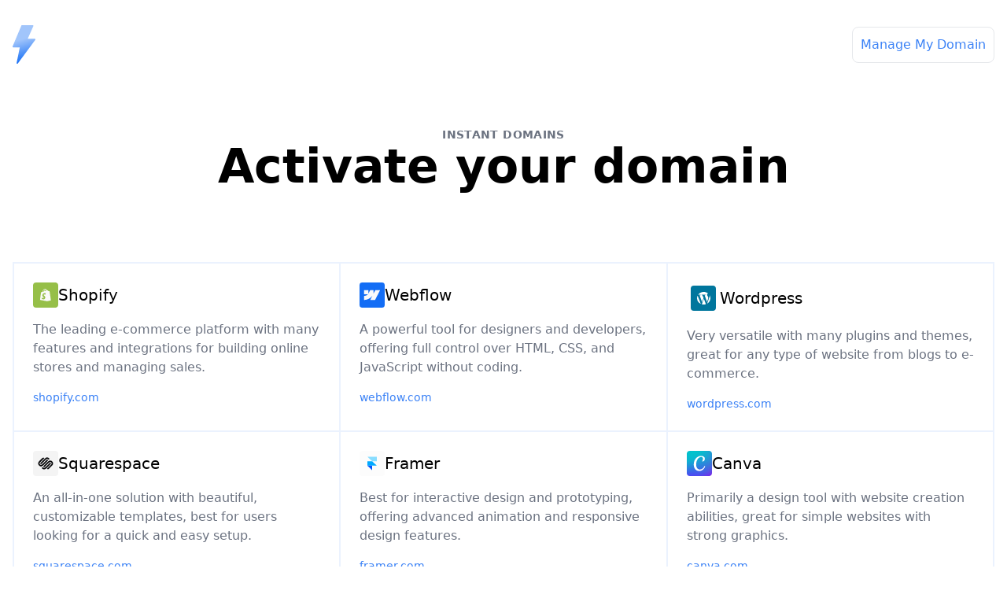

--- FILE ---
content_type: text/html; charset=UTF-8
request_url: https://meettravelrepeat.com/book
body_size: 6902
content:
<!doctype html>
<html lang="en">
  <head>
    <meta charset="utf-8" />
    <meta name="viewport" content="width=device-width, initial-scale=1.0" />
    <meta
      content="https://instantdomains.com/opengraph-domain-lander.webp"
      property="og:image"
    />
    <link
      href="https://instantdomains.com/favicon.svg"
      rel="icon"
      type="image/svg+xml"
    />
    <title>Instant Domains</title>
    <script src="https://cdn.tailwindcss.com"></script>
  </head>

  <body class="bg-white font-sans min-h-screen">
    <div class="container mx-auto px-4 py-8">
      <header class="flex justify-between items-center">
        <a
          rel="nofollow"
          href="https://instantdomains.com"
          class="text-blue-500"
        >
          <svg
            width="29"
            height="49"
            viewBox="0 0 29 49"
            fill="none"
            xmlns="http://www.w3.org/2000/svg"
            role="img"
            aria-label="instant-domains-bolt"
          >
            <path
              d="M28.9146 17.7519C28.8447 17.5986 28.7356 17.4693 28.5999 17.3789C28.4641 17.2884 28.3072 17.2405 28.147 17.2406H19.2594L26.3591 1.29549C26.4207 1.15721 26.4485 1.00458 26.4398 0.85181C26.431 0.699043 26.3861 0.551113 26.3091 0.421797C26.2322 0.292481 26.1257 0.185988 25.9997 0.112236C25.8736 0.0384843 25.7321 -0.000126427 25.5882 3.11002e-07H11.9412C11.7767 -2.68673e-05 11.6157 0.0505679 11.4776 0.145686C11.3395 0.240805 11.2302 0.376386 11.1628 0.536091L0.0746798 26.8506C0.0164255 26.9888 -0.00838952 27.1403 0.00249833 27.2913C0.0133862 27.4423 0.0596303 27.5881 0.137014 27.7152C0.214398 27.8423 0.32046 27.9468 0.445532 28.0191C0.570604 28.0915 0.710707 28.1294 0.853068 28.1293H9.17704L5.13728 47.8989C5.09608 48.0995 5.12005 48.309 5.20528 48.4933C5.2905 48.6775 5.43194 48.8255 5.60649 48.9132C5.78103 49.0008 5.97835 49.0229 6.16621 48.9758C6.35407 48.9287 6.52136 48.8152 6.64075 48.6539L28.8171 18.7097C28.9161 18.5759 28.9778 18.4151 28.995 18.2457C29.0123 18.0763 28.9844 17.9052 28.9146 17.7519Z"
              fill="url(#paint0_linear_2345_13458)"
            ></path>
            <defs>
              <linearGradient
                id="paint0_linear_2345_13458"
                x1="14.5"
                y1="17.176"
                x2="22.7493"
                y2="45.2373"
                gradientUnits="userSpaceOnUse"
              >
                <stop stop-color="#136DF5" stop-opacity="0.4"></stop>
                <stop offset="1" stop-color="#136DF5"></stop>
              </linearGradient>
            </defs></svg></a
        ><a
          rel="nofollow"
          href="https://instantdomains.com/domains"
          class="text-blue-500 transition-colors hover:bg-blue-500/10 p-2.5 border border-blue/50 rounded-lg"
          >Manage My Domain</a
        >
      </header>
      <main>
        <div class="flex flex-col pt-12 pb-16 sm:py-20">
          <h2
            class="text-center text-xs sm:text-sm text-gray-500 font-semibold uppercase tracking-wide"
          >
            Instant Domains
          </h2>
          <h1 class="text-center text-4xl sm:text-6xl font-bold mb-3">
            Activate your domain
          </h1>
        </div>
        <div
          class="grid grid-cols-1 md:grid-cols-2 lg:grid-cols-3 border border-blue-500/10 mx-auto max-w-screen-xl"
        >
          <!-- shopify -->
          <a
            href="https://shopify.pxf.io/instantdomains"
            class="group hover:bg-blue-500/10 transition-colors p-6 border border-blue-500/10"
            target="_blank"
            rel="nofollow noreferrer"
          >
            <div class="flex items-center gap-x-2 mb-4">
              <svg
                width="32"
                height="32"
                fill="none"
                xmlns="http://www.w3.org/2000/svg"
                role="img"
                aria-label="shopify"
              >
                <rect width="32" height="32" rx="4" fill="#96BF48"></rect>
                <path
                  d="M18.643 9.98a.18.18 0 0 1 .025.02l.934.928 1.267.095a.152.152 0 0 1 .137.127l1.72 11.632-4.867 1.053-8.984-1.683s1.153-8.916 1.196-9.232c.058-.415.072-.428.513-.566l1.422-.441c.304-1.29 1.275-3.83 3.305-3.83.265 0 .573.143.821.47l.074-.002c.872 0 1.367.743 1.648 1.552l.471-.146c.064-.019.22-.044.317.022zm-2.436 3.732s-.407-.235-1.228-.235c-2.13 0-3.187 1.423-3.187 2.894 0 1.748 1.744 1.796 1.744 2.859 0 .257-.182.61-.629.61-.684 0-1.495-.697-1.495-.697L11 20.508s.788.96 2.33.96c1.285 0 2.239-.968 2.239-2.47 0-1.911-2.126-2.223-2.126-3.039 0-.15.047-.742.993-.742.405.006.805.102 1.17.28l.6-1.785zm1.151-3.456c-.192-.589-.491-1.1-.94-1.156.11.32.181.725.181 1.227v.165l.76-.236zM15.86 9.2c-.496.212-1.063.775-1.364 1.942l1.57-.486v-.088c0-.606-.081-1.055-.206-1.368zm-.603-.572c-1.46 0-2.28 1.916-2.625 3.091l1.24-.384c.296-1.541.994-2.312 1.645-2.618a.46.46 0 0 0-.261-.088v-.001z"
                  fill="#FAFAFA"
                ></path>
              </svg>
              <h3 class="text-xl font-medium">Shopify</h3>
            </div>
            <p class="text-gray-500 mb-4">
              The leading e-commerce platform with many features and
              integrations for building online stores and managing sales.
            </p>
            <div
              class="text-blue-500 flex items-center justify-between text-sm font-medium w-full"
            >
              shopify.com<svg
                role="img"
                aria-label="arrow-right"
                width="16"
                height="16"
                viewBox="0 0 16 16"
                class="size-5 transition-opacity opacity-0 group-hover:opacity-100"
                fill="none"
                xmlns="http://www.w3.org/2000/svg"
              >
                <path
                  d="M3.33334 7.99992H12.6667M12.6667 7.99992L8.00001 3.33325M12.6667 7.99992L8.00001 12.6666"
                  stroke="#136DF5"
                  stroke-width="1.5"
                  stroke-linecap="round"
                  stroke-linejoin="round"
                ></path>
              </svg>
            </div>
          </a>

          <!-- webflow -->
          <a
            href="https://webflow.partnerlinks.io/lf2s17x25iqf"
            class="group hover:bg-blue-500/10 transition-colors p-6 border border-blue-500/10"
            target="_blank"
            rel="nofollow noreferrer"
          >
            <div class="flex items-center gap-x-2 mb-4">
              <svg
                width="32"
                height="32"
                fill="none"
                xmlns="http://www.w3.org/2000/svg"
                role="img"
                aria-label="webflow&#x27;"
              >
                <rect width="32" height="32" rx="3.627" fill="#136DF5"></rect>
                <path
                  d="m26.2 9.638-6.51 12.724h-6.113L16.3 17.09h-.122c-2.248 2.917-5.601 4.838-10.379 5.273v-5.2s3.057-.181 4.853-2.07H5.8V9.638h5.455v4.486h.122l2.229-4.486h4.126v4.457h.122l2.312-4.457H26.2z"
                  fill="#FAFAFA"
                ></path>
              </svg>
              <h3 class="text-xl font-medium">Webflow</h3>
            </div>
            <p class="text-gray-500 mb-4">
              A powerful tool for designers and developers, offering full
              control over HTML, CSS, and JavaScript without coding.
            </p>
            <div
              class="text-blue-500 flex items-center justify-between text-sm font-medium w-full"
            >
              webflow.com<svg
                role="img"
                aria-label="arrow-right"
                width="16"
                height="16"
                viewBox="0 0 16 16"
                class="size-5 transition-opacity opacity-0 group-hover:opacity-100"
                fill="none"
                xmlns="http://www.w3.org/2000/svg"
              >
                <path
                  d="M3.33334 7.99992H12.6667M12.6667 7.99992L8.00001 3.33325M12.6667 7.99992L8.00001 12.6666"
                  stroke="#136DF5"
                  stroke-width="1.5"
                  stroke-linecap="round"
                  stroke-linejoin="round"
                ></path>
              </svg>
            </div>
          </a>

          <!-- wordpress -->
          <a
            href="https://automattic.pxf.io/Mm95nJ"
            class="group hover:bg-blue-500/10 transition-colors p-6 border border-blue-500/10"
            target="_blank"
            rel="nofollow noreferrer"
          >
            <div class="flex items-center gap-x-2 mb-4">
              <svg
                width="42"
                height="40"
                fill="none"
                xmlns="http://www.w3.org/2000/svg"
                role="img"
                aria-label="wordpress"
              >
                <rect
                  x="5"
                  y="4"
                  width="32"
                  height="32"
                  rx="4"
                  fill="#00769D"
                ></rect>
                <path
                  d="M13 19.999v-.012a7.48 7.48 0 0 1 .762-3.293l-.021.049 4.057 10.455a8.347 8.347 0 0 1-3.462-2.893l-.02-.032A7.373 7.373 0 0 1 13 20.064v-.069V20zm14.237-.406c0 .141-.01.28-.03.416l.002-.016c-.029.185-.069.368-.121.548l.008-.032c-.055.208-.098.36-.127.457a75.784 75.784 0 0 1-.385 1.218l-.84 2.663-3.072-8.594c.34-.021.664-.049.973-.084a.338.338 0 0 0 .173-.055.31.31 0 0 0 .113-.135v-.002a.306.306 0 0 0-.028-.322l.001.002a.324.324 0 0 0-.137-.114.348.348 0 0 0-.18-.027h.002l-2.267.107a42.4 42.4 0 0 1-2.232-.107.346.346 0 0 0-.228.054h.002a.312.312 0 0 0-.127.153v.002a.368.368 0 0 0-.016.195v-.003a.29.29 0 0 0 .099.172c.059.05.135.08.214.083h.001l.884.083 1.327 3.414-1.857 5.244-3.095-8.662c.34-.02.664-.048.973-.083a.338.338 0 0 0 .173-.056c.05-.034.09-.08.113-.135v-.002a.306.306 0 0 0-.027-.321v.001a.324.324 0 0 0-.136-.113.348.348 0 0 0-.18-.027h.001l-2.267.106c-.052 0-.136-.002-.254-.005a9.778 9.778 0 0 0-.287-.005 8.352 8.352 0 0 1 2.99-2.618l.043-.02A8.815 8.815 0 0 1 21.5 12c1.115 0 2.181.203 3.157.57l-.057-.02a8.66 8.66 0 0 1 2.642 1.556l-.006-.005h-.14c-.394 0-.747.163-.99.42v.001c-.252.254-.405.595-.405.97v.02-.001c0 .088.008.174.023.258l-.001-.009c.014.083.029.158.044.223.023.092.053.172.092.247l-.004-.007c.044.093.078.166.1.218.043.092.088.169.137.242l-.005-.008c.067.104.113.177.139.22.025.041.078.124.16.248l.154.24c.421.627.679 1.386.696 2.2v.006l.002.004zm-5.593 1.103 2.62 6.732a.242.242 0 0 0 .056.115 8.786 8.786 0 0 1-2.818.457h-.02a8.648 8.648 0 0 1-2.437-.347l.058.014 2.54-6.97zm7.306-4.534A7.444 7.444 0 0 1 30 19.987V20.06a7.382 7.382 0 0 1-1.17 3.988l.02-.036a8.326 8.326 0 0 1-3.044 2.877l-.04.021 2.598-7.058a8.486 8.486 0 0 0 .65-2.85l.001-.022v-.024c0-.277-.023-.554-.07-.828l.004.03.001.003z"
                  fill="#fff"
                ></path>
              </svg>
              <h3 class="text-xl font-medium">Wordpress</h3>
            </div>
            <p class="text-gray-500 mb-4">
              Very versatile with many plugins and themes, great for any type of
              website from blogs to e-commerce.
            </p>
            <div
              class="text-blue-500 flex items-center justify-between text-sm font-medium w-full"
            >
              wordpress.com<svg
                role="img"
                aria-label="arrow-right"
                width="16"
                height="16"
                viewBox="0 0 16 16"
                class="size-5 transition-opacity opacity-0 group-hover:opacity-100"
                fill="none"
                xmlns="http://www.w3.org/2000/svg"
              >
                <path
                  d="M3.33334 7.99992H12.6667M12.6667 7.99992L8.00001 3.33325M12.6667 7.99992L8.00001 12.6666"
                  stroke="#136DF5"
                  stroke-width="1.5"
                  stroke-linecap="round"
                  stroke-linejoin="round"
                ></path>
              </svg>
            </div>
          </a>

          <!-- squarespace -->
          <a
            href="https://squarespace.syuh.net/LXQnaj"
            class="group hover:bg-blue-500/10 transition-colors p-6 border border-blue-500/10"
            target="_blank"
            rel="nofollow noreferrer"
          >
            <div class="flex items-center gap-x-2 mb-4">
              <svg
                width="32"
                height="32"
                fill="none"
                xmlns="http://www.w3.org/2000/svg"
                role="img"
                aria-label="squarespace"
              >
                <rect width="32" height="32" rx="4" fill="#F4F4F4"></rect>
                <path
                  d="m9.646 15.23 5.706-5.664a3.693 3.693 0 0 1 5.185 0 .921.921 0 0 1-1.323 1.283l-.085-.099a1.84 1.84 0 0 0-2.481.104l-5.833 5.79c-.384.351-.965.351-1.322-.004a.912.912 0 0 1-.263-.74.905.905 0 0 1 .416-.67zm12.809.123a.915.915 0 0 0-.748-.261.923.923 0 0 0-.674.415l-5.68 5.641a1.831 1.831 0 0 1-1.297.533 1.848 1.848 0 0 1-1.297-.533l-.025-.005a.916.916 0 0 0-1-.197.916.916 0 0 0-.561.935.904.904 0 0 0 .41.668 3.68 3.68 0 0 0 2.556.95 3.676 3.676 0 0 0 2.509-1.065l5.808-5.794a.908.908 0 0 0-.001-1.287zm-8.92 3.737a.917.917 0 0 0-.417.67.9.9 0 0 0 .264.74c.357.355.937.355 1.321.004l5.834-5.79a1.828 1.828 0 0 1 1.296-.533 1.847 1.847 0 0 1 1.296.532 1.814 1.814 0 0 1 0 2.574l-5.531 5.517a1.829 1.829 0 0 0 1.296.533 1.849 1.849 0 0 0 1.296-.533l4.236-4.23A3.631 3.631 0 0 0 25.5 16c0-.964-.386-1.89-1.074-2.574a3.66 3.66 0 0 0-1.189-.788 3.697 3.697 0 0 0-3.997.788l-5.705 5.664zm-.777-.516 5.807-5.794a.907.907 0 0 0-.343-1.502.925.925 0 0 0-.789.085.907.907 0 0 0-.288.283l-5.683 5.643a1.828 1.828 0 0 1-1.296.533 1.846 1.846 0 0 1-1.296-.533A1.814 1.814 0 0 1 8.332 16c0-.482.193-.945.538-1.287L14.4 9.198a1.827 1.827 0 0 0-1.296-.534 1.846 1.846 0 0 0-1.297.534l-4.235 4.23A3.63 3.63 0 0 0 6.5 16a3.63 3.63 0 0 0 1.073 2.574 3.693 3.693 0 0 0 5.185 0z"
                  fill="#09090B"
                ></path>
              </svg>
              <h3 class="text-xl font-medium">Squarespace</h3>
            </div>
            <p class="text-gray-500 mb-4">
              An all-in-one solution with beautiful, customizable templates,
              best for users looking for a quick and easy setup.
            </p>
            <div
              class="text-blue-500 flex items-center justify-between text-sm font-medium w-full"
            >
              squarespace.com<svg
                role="img"
                aria-label="arrow-right"
                width="16"
                height="16"
                viewBox="0 0 16 16"
                class="size-5 transition-opacity opacity-0 group-hover:opacity-100"
                fill="none"
                xmlns="http://www.w3.org/2000/svg"
              >
                <path
                  d="M3.33334 7.99992H12.6667M12.6667 7.99992L8.00001 3.33325M12.6667 7.99992L8.00001 12.6666"
                  stroke="#136DF5"
                  stroke-width="1.5"
                  stroke-linecap="round"
                  stroke-linejoin="round"
                ></path>
              </svg>
            </div>
          </a>

          <!-- framer -->
          <a
            href="https://framer.com"
            class="group hover:bg-blue-500/10 transition-colors p-6 border border-blue-500/10"
            target="_blank"
            rel="nofollow noreferrer"
          >
            <div class="flex items-center gap-x-2 mb-4">
              <svg
                width="32"
                height="32"
                fill="none"
                xmlns="http://www.w3.org/2000/svg"
                role="img"
                aria-label="framer"
              >
                <rect width="32" height="32" rx="4" fill="#FCFCFC"></rect>
                <path
                  d="M10.037 7.482 16 13.16h5.962V7.48H10.037z"
                  fill="#8DF"
                ></path>
                <path
                  d="M16 13.16h-5.963v5.68h11.925L16 13.16z"
                  fill="#0AF"
                ></path>
                <path
                  fill-rule="evenodd"
                  clip-rule="evenodd"
                  d="M10.037 18.84H16v5.678l-5.963-5.679z"
                  fill="#05F"
                ></path>
              </svg>
              <h3 class="text-xl font-medium">Framer</h3>
            </div>
            <p class="text-gray-500 mb-4">
              Best for interactive design and prototyping, offering advanced
              animation and responsive design features.
            </p>
            <div
              class="text-blue-500 flex items-center justify-between text-sm font-medium w-full"
            >
              framer.com<svg
                role="img"
                aria-label="arrow-right"
                width="16"
                height="16"
                viewBox="0 0 16 16"
                class="size-5 transition-opacity opacity-0 group-hover:opacity-100"
                fill="none"
                xmlns="http://www.w3.org/2000/svg"
              >
                <path
                  d="M3.33334 7.99992H12.6667M12.6667 7.99992L8.00001 3.33325M12.6667 7.99992L8.00001 12.6666"
                  stroke="#136DF5"
                  stroke-width="1.5"
                  stroke-linecap="round"
                  stroke-linejoin="round"
                ></path>
              </svg>
            </div>
          </a>

          <!-- canva -->
          <a
            href="https://canva.com"
            class="group hover:bg-blue-500/10 transition-colors p-6 border border-blue-500/10"
            target="_blank"
            rel="nofollow noreferrer"
          >
            <div class="flex items-center gap-x-2 mb-4">
              <svg
                width="32"
                height="32"
                fill="none"
                xmlns="http://www.w3.org/2000/svg"
                role="img"
                aria-label="canva"
              >
                <mask
                  id="a"
                  style="mask-type: alpha"
                  maskUnits="userSpaceOnUse"
                  x="0"
                  y="0"
                  width="32"
                  height="32"
                >
                  <rect width="32" height="32" rx="4" fill="#D9D9D9"></rect>
                </mask>
                <g mask="url(#a)">
                  <path
                    d="M15.6 40.8C29.076 40.8 40 29.876 40 16.4 40 2.924 29.076-8 15.6-8 2.124-8-8.8 2.924-8.8 16.4c0 13.476 10.924 24.4 24.4 24.4z"
                    fill="#7D2AE7"
                  ></path>
                  <path
                    d="M15.6 40.8C29.076 40.8 40 29.876 40 16.4 40 2.924 29.076-8 15.6-8 2.124-8-8.8 2.924-8.8 16.4c0 13.476 10.924 24.4 24.4 24.4z"
                    fill="url(#b)"
                  ></path>
                  <path
                    d="M15.6 40.8C29.076 40.8 40 29.876 40 16.4 40 2.924 29.076-8 15.6-8 2.124-8-8.8 2.924-8.8 16.4c0 13.476 10.924 24.4 24.4 24.4z"
                    fill="url(#c)"
                  ></path>
                  <path
                    d="M15.6 40.8C29.076 40.8 40 29.876 40 16.4 40 2.924 29.076-8 15.6-8 2.124-8-8.8 2.924-8.8 16.4c0 13.476 10.924 24.4 24.4 24.4z"
                    fill="url(#d)"
                  ></path>
                  <path
                    d="M15.6 40.8C29.076 40.8 40 29.876 40 16.4 40 2.924 29.076-8 15.6-8 2.124-8-8.8 2.924-8.8 16.4c0 13.476 10.924 24.4 24.4 24.4z"
                    fill="url(#e)"
                  ></path>
                  <path
                    d="M22.856 19.03c-.12 0-.228.102-.339.327-1.254 2.555-3.42 4.363-5.928 4.363-2.899 0-4.694-2.629-4.694-6.26 0-6.152 3.412-9.709 6.409-9.709 1.4 0 2.256.884 2.256 2.29 0 1.67-.945 2.555-.945 3.144 0 .264.164.424.489.424 1.304 0 2.834-1.505 2.834-3.632 0-2.062-1.786-3.577-4.783-3.577-4.953 0-9.355 4.613-9.355 10.995 0 4.94 2.808 8.205 7.141 8.205 4.6 0 7.259-4.597 7.259-6.089 0-.33-.168-.482-.344-.482z"
                    fill="#fff"
                  ></path>
                </g>
                <defs>
                  <radialGradient
                    id="b"
                    cx="0"
                    cy="0"
                    r="1"
                    gradientUnits="userSpaceOnUse"
                    gradientTransform="rotate(-49.416 38.621 16.946) scale(37.7427)"
                  >
                    <stop stop-color="#6420FF"></stop>
                    <stop
                      offset="1"
                      stop-color="#6420FF"
                      stop-opacity="0"
                    ></stop>
                  </radialGradient>
                  <radialGradient
                    id="c"
                    cx="0"
                    cy="0"
                    r="1"
                    gradientUnits="userSpaceOnUse"
                    gradientTransform="rotate(54.703 4.43 2.755) scale(42.5618)"
                  >
                    <stop stop-color="#00C4CC"></stop>
                    <stop
                      offset="1"
                      stop-color="#00C4CC"
                      stop-opacity="0"
                    ></stop>
                  </radialGradient>
                  <radialGradient
                    id="d"
                    cx="0"
                    cy="0"
                    r="1"
                    gradientUnits="userSpaceOnUse"
                    gradientTransform="matrix(26.27497 -26.4548 12.1669 12.08419 .626 35.252)"
                  >
                    <stop stop-color="#6420FF"></stop>
                    <stop
                      offset="1"
                      stop-color="#6420FF"
                      stop-opacity="0"
                    ></stop>
                  </radialGradient>
                  <radialGradient
                    id="e"
                    cx="0"
                    cy="0"
                    r="1"
                    gradientUnits="userSpaceOnUse"
                    gradientTransform="matrix(15.30776 35.23874 -59.03278 25.64393 11.157 -1.425)"
                  >
                    <stop stop-color="#00C4CC" stop-opacity=".726"></stop>
                    <stop offset="0" stop-color="#00C4CC"></stop>
                    <stop
                      offset="1"
                      stop-color="#00C4CC"
                      stop-opacity="0"
                    ></stop>
                  </radialGradient>
                </defs>
              </svg>
              <h3 class="text-xl font-medium">Canva</h3>
            </div>
            <p class="text-gray-500 mb-4">
              Primarily a design tool with website creation abilities, great for
              simple websites with strong graphics.
            </p>
            <div
              class="text-blue-500 flex items-center justify-between text-sm font-medium w-full"
            >
              canva.com<svg
                role="img"
                aria-label="arrow-right"
                width="16"
                height="16"
                viewBox="0 0 16 16"
                class="size-5 transition-opacity opacity-0 group-hover:opacity-100"
                fill="none"
                xmlns="http://www.w3.org/2000/svg"
              >
                <path
                  d="M3.33334 7.99992H12.6667M12.6667 7.99992L8.00001 3.33325M12.6667 7.99992L8.00001 12.6666"
                  stroke="#136DF5"
                  stroke-width="1.5"
                  stroke-linecap="round"
                  stroke-linejoin="round"
                ></path>
              </svg>
            </div>
          </a>

          <!-- wix -->
          <a
            href="https://wix.com"
            class="group hover:bg-blue-500/10 transition-colors p-6 border border-blue-500/10"
            target="_blank"
            rel="nofollow noreferrer"
          >
            <div class="flex items-center gap-x-2 mb-4">
              <svg
                width="32"
                height="32"
                fill="none"
                xmlns="http://www.w3.org/2000/svg"
                role="img"
                aria-label="wix"
              >
                <rect width="32" height="32" rx="4" fill="#F9FCFE"></rect>
                <path
                  d="M4 11.011s.951-.127 1.586.468c.391.368.505.952.505.952l1.295 5.34 1.078-4.37c.104-.465.294-1.04.593-1.428.381-.494 1.156-.525 1.239-.525.082 0 .856.031 1.238.525.299.389.488.963.593 1.428l1.077 4.37 1.295-5.34s.114-.584.506-.952c.634-.595 1.585-.467 1.585-.467l-2.48 9.98s-.818.062-1.228-.16c-.537-.291-.793-.516-1.119-1.875-.164-.694-.327-1.39-.488-2.085l-.06-.262c-.172-.743-.344-1.482-.465-1.997l-.059-.25a15.48 15.48 0 0 0-.105-.425c-.036-.125-.08-.424-.29-.424-.207 0-.255.3-.292.424-.014.046-.051.198-.105.425l-.06.25c-.125.535-.25 1.07-.373 1.605l-.06.26c-.191.828-.384 1.654-.579 2.48-.326 1.358-.581 1.583-1.12 1.874-.409.222-1.227.16-1.227.16L4 11.011zm14.95 1.656V19.052c-.003 1.236-.116 1.51-.607 1.795-.382.221-.966.137-.966.137v-6.748c0-.339.1-.56.465-.76.218-.12.422-.21.633-.345.29-.184.436-.402.468-.453l.007-.011zm.788-1.622s1.281-.24 1.916.396c.357.357.751.967.84 1.108l.018.027.001.003 1.118 1.774c.054.092.125.192.238.192.113 0 .184-.1.238-.192l1.117-1.774.002-.003.017-.027c.09-.14.484-.75.841-1.109.635-.636 1.916-.396 1.916-.396l-3.036 4.974 3.028 4.956s-1.311.186-1.946-.45c-.406-.407-.822-1.069-.822-1.069l-1.117-1.772c-.054-.093-.125-.193-.238-.193-.113 0-.184.1-.239.193l-1.117 1.772s-.393.662-.798 1.07c-.635.635-1.97.45-1.97.45l3.028-4.957-3.035-4.973zM18.947 11h.004c0 .663-.06 1.056-.437 1.362a2.333 2.333 0 0 1-.574.345c-.209.086-.4.214-.563.377 0-1.207.167-1.644.614-1.903.278-.16.735-.18.899-.18h.057z"
                  fill="#000"
                ></path>
              </svg>
              <h3 class="text-xl font-medium">Wix</h3>
            </div>
            <p class="text-gray-500 mb-4">
              Create stunning websites effortlessly with Wix&#x27;s customizable
              templates, drag-and-drop builder, and powerful design tools.
            </p>
            <div
              class="text-blue-500 flex items-center justify-between text-sm font-medium w-full"
            >
              wix.com<svg
                role="img"
                aria-label="arrow-right"
                width="16"
                height="16"
                viewBox="0 0 16 16"
                class="size-5 transition-opacity opacity-0 group-hover:opacity-100"
                fill="none"
                xmlns="http://www.w3.org/2000/svg"
              >
                <path
                  d="M3.33334 7.99992H12.6667M12.6667 7.99992L8.00001 3.33325M12.6667 7.99992L8.00001 12.6666"
                  stroke="#136DF5"
                  stroke-width="1.5"
                  stroke-linecap="round"
                  stroke-linejoin="round"
                ></path>
              </svg>
            </div>
          </a>

          <!-- weebly -->
          <a
            href="https://weebly.com"
            class="group hover:bg-blue-500/10 transition-colors p-6 border border-blue-500/10"
            target="_blank"
            rel="nofollow noreferrer"
          >
            <div class="flex items-center gap-x-2 mb-4">
              <svg
                width="32"
                height="32"
                fill="none"
                xmlns="http://www.w3.org/2000/svg"
                role="img"
                aria-label="weebly"
              >
                <rect width="32" height="32" rx="4" fill="#3192E7"></rect>
                <path
                  d="M22.751 8.14c-1.599 0-2.932 1.063-3.34 2.655-.738-2.391-2.624-2.653-3.41-2.653-.787 0-2.673.262-3.411 2.652-.41-1.59-1.742-2.652-3.341-2.652-1.962 0-3.499 1.403-3.499 3.193 0 .792.196 1.424.432 2.11l2.664 7.533c.892 2.498 2.71 2.871 3.713 2.871 1.574 0 2.801-.806 3.441-2.235.64 1.435 1.868 2.246 3.441 2.246 1.003 0 2.818-.374 3.715-2.881l2.678-7.56.021-.062c.03-.097.061-.188.09-.274.143-.422.305-.9.305-1.486 0-2.003-1.471-3.457-3.499-3.457zm1.263 4.635-2.678 7.559c-.327.914-.871 1.595-1.895 1.595-.959 0-1.525-.534-1.807-1.45l-1.612-5.03h-.044l-1.611 5.03c-.283.916-.85 1.44-1.808 1.44-1.024 0-1.568-.676-1.894-1.59l-2.657-7.514c-.218-.631-.327-1.022-.327-1.48 0-.697.654-1.262 1.568-1.262.762 0 1.307.503 1.48 1.243l1.808 5.993h.044l1.83-5.861c.24-.85.674-1.375 1.59-1.375.914 0 1.35.525 1.589 1.374l1.83 5.862h.042l1.808-5.993c.175-.74.719-1.245 1.481-1.245.915 0 1.568.567 1.568 1.526 0 .348-.153.698-.305 1.178z"
                  fill="#fff"
                ></path>
              </svg>
              <h3 class="text-xl font-medium">Weebly</h3>
            </div>
            <p class="text-gray-500 mb-4">
              Easy drag-and-drop builder with marketing tools, perfect for small
              businesses and personal websites.
            </p>
            <div
              class="text-blue-500 flex items-center justify-between text-sm font-medium w-full"
            >
              weebly.com<svg
                role="img"
                aria-label="arrow-right"
                width="16"
                height="16"
                viewBox="0 0 16 16"
                class="size-5 transition-opacity opacity-0 group-hover:opacity-100"
                fill="none"
                xmlns="http://www.w3.org/2000/svg"
              >
                <path
                  d="M3.33334 7.99992H12.6667M12.6667 7.99992L8.00001 3.33325M12.6667 7.99992L8.00001 12.6666"
                  stroke="#136DF5"
                  stroke-width="1.5"
                  stroke-linecap="round"
                  stroke-linejoin="round"
                ></path>
              </svg>
            </div>
          </a>

          <!-- carrd -->
          <a
            href="https://carrd.co"
            class="group hover:bg-blue-500/10 transition-colors p-6 border border-blue-500/10"
            target="_blank"
            rel="nofollow noreferrer"
          >
            <div class="flex items-center gap-x-2 mb-4">
              <svg
                width="32"
                height="32"
                fill="none"
                xmlns="http://www.w3.org/2000/svg"
                role="img"
                aria-label="carrd"
              >
                <rect width="32" height="32" rx="4" fill="url(#carrd)"></rect>
                <path
                  d="m23.26 21.083-9.029 4.375a.402.402 0 0 1-.18.042.428.428 0 0 1-.222-.063.42.42 0 0 1-.195-.357v-4.333l-4.877-2.06a.42.42 0 0 1-.257-.389V6.921c0-.143.073-.28.194-.357a.422.422 0 0 1 .403-.024l9.387 4.546 4.419-2.14a.42.42 0 0 1 .597.382v11.377a.427.427 0 0 1-.24.378zM9.334 7.59v10.428l4.301 1.818v-2.095l-2.704-1.1a.427.427 0 0 1-.233-.546.417.417 0 0 1 .542-.235l2.395.974v-1.72l-2.704-1.1a.427.427 0 0 1-.233-.546.417.417 0 0 1 .542-.235l2.395.974v-.5c0-.162.09-.309.236-.379l.618-.301-3.579-1.643a.425.425 0 0 1-.208-.557.418.418 0 0 1 .552-.21l4.21 1.937 2.052-.995L9.333 7.59zm13.33 2.407-8.196 3.972v10.445l8.196-3.976V9.998zm-6.63 5.436 4.697-2.29a.412.412 0 0 1 .555.195c.1.21.014.463-.194.56l-4.697 2.292a.415.415 0 0 1-.555-.196.427.427 0 0 1 .194-.56zm0 2.627 4.697-2.29a.412.412 0 0 1 .555.196c.1.21.014.462-.194.56l-4.697 2.29a.415.415 0 0 1-.555-.196.426.426 0 0 1 .194-.56zm0 2.624 4.697-2.291a.413.413 0 0 1 .555.196c.1.21.014.463-.194.56l-4.697 2.291a.415.415 0 0 1-.555-.196.427.427 0 0 1 .194-.56z"
                  fill="#fff"
                ></path>
                <defs>
                  <linearGradient
                    id="carrd"
                    x1="4.067"
                    y1="27.315"
                    x2="26.698"
                    y2="4.69"
                    gradientUnits="userSpaceOnUse"
                  >
                    <stop stop-color="#7366A7"></stop>
                    <stop offset=".268" stop-color="#6B68AA"></stop>
                    <stop offset=".691" stop-color="#546DB1"></stop>
                    <stop offset="1" stop-color="#3F71B7"></stop>
                  </linearGradient>
                </defs>
              </svg>
              <h3 class="text-xl font-medium">Carrd</h3>
            </div>
            <p class="text-gray-500 mb-4">
              Build simple, responsive one-page sites quickly and easily with
              Carrd&#x27;s user-friendly, minimalist platform.
            </p>
            <div
              class="text-blue-500 flex items-center justify-between text-sm font-medium w-full"
            >
              carrd.co<svg
                role="img"
                aria-label="arrow-right"
                width="16"
                height="16"
                viewBox="0 0 16 16"
                class="size-5 transition-opacity opacity-0 group-hover:opacity-100"
                fill="none"
                xmlns="http://www.w3.org/2000/svg"
              >
                <path
                  d="M3.33334 7.99992H12.6667M12.6667 7.99992L8.00001 3.33325M12.6667 7.99992L8.00001 12.6666"
                  stroke="#136DF5"
                  stroke-width="1.5"
                  stroke-linecap="round"
                  stroke-linejoin="round"
                ></path>
              </svg>
            </div>
          </a>
        </div>
      </main>
    </div>
  </body>
</html>